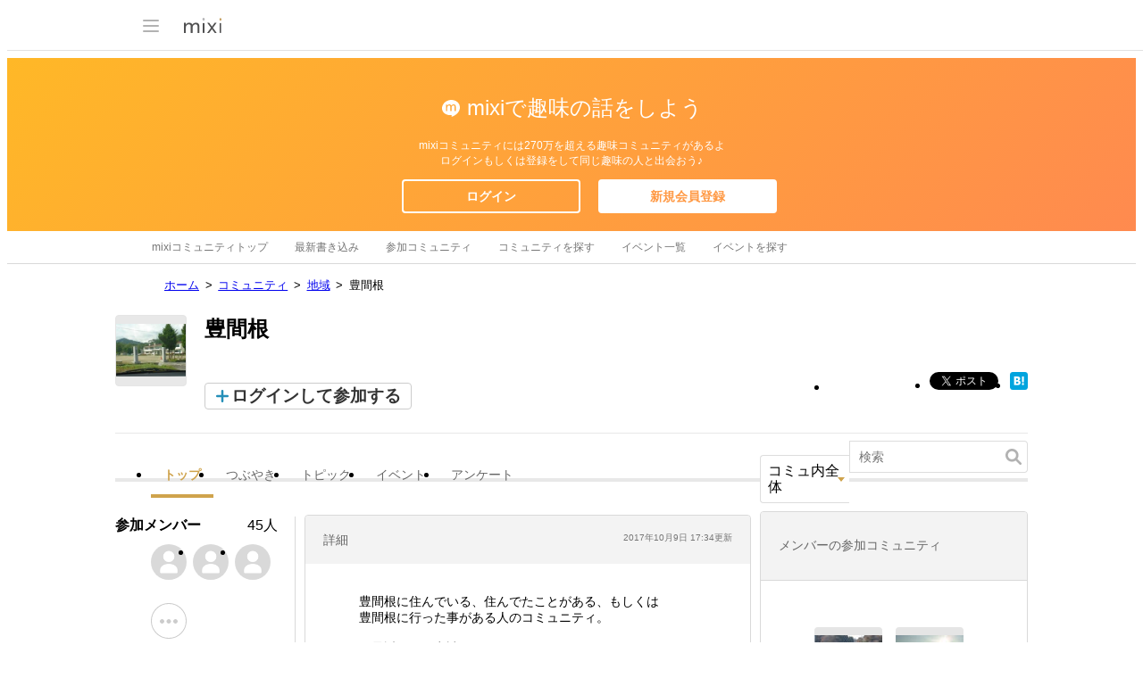

--- FILE ---
content_type: text/html; charset=utf-8
request_url: https://www.google.com/recaptcha/api2/aframe
body_size: 268
content:
<!DOCTYPE HTML><html><head><meta http-equiv="content-type" content="text/html; charset=UTF-8"></head><body><script nonce="u_PIIQdkAi0Hnf9PimMVRg">/** Anti-fraud and anti-abuse applications only. See google.com/recaptcha */ try{var clients={'sodar':'https://pagead2.googlesyndication.com/pagead/sodar?'};window.addEventListener("message",function(a){try{if(a.source===window.parent){var b=JSON.parse(a.data);var c=clients[b['id']];if(c){var d=document.createElement('img');d.src=c+b['params']+'&rc='+(localStorage.getItem("rc::a")?sessionStorage.getItem("rc::b"):"");window.document.body.appendChild(d);sessionStorage.setItem("rc::e",parseInt(sessionStorage.getItem("rc::e")||0)+1);localStorage.setItem("rc::h",'1769783039449');}}}catch(b){}});window.parent.postMessage("_grecaptcha_ready", "*");}catch(b){}</script></body></html>

--- FILE ---
content_type: application/javascript; charset=utf-8
request_url: https://fundingchoicesmessages.google.com/f/AGSKWxVYeAfEUmVR524Hz0Pu7O8IL0DKnbf1_t2QpgnY4I3Y1AY6434lhjFC3skG9ZU6AfJHjyEnlxk37ndiU2Vu-V6acKbI6V2bVL1kexCfyXdgHHlkGPE2vLds8B5rJFc_3emnIeRn_sYvZzt_BDUXjPYKW1fnA2xpY7cwS7qhhRZDl1ai2101Z2ODot30/_-simple-ads./VideoAdContent?/side-ad.&adurl=/ad-choices.
body_size: -1285
content:
window['d67aaa45-a145-468b-8f4e-553d6437b061'] = true;

--- FILE ---
content_type: application/javascript
request_url: https://script.mixi.net/static/js/build/mixi-qa-error-report.production.js?1768788297
body_size: 4366
content:
"use strict";
var __extends = (this && this.__extends) || (function () {
    var extendStatics = function (d, b) {
        extendStatics = Object.setPrototypeOf ||
            ({ __proto__: [] } instanceof Array && function (d, b) { d.__proto__ = b; }) ||
            function (d, b) { for (var p in b) if (Object.prototype.hasOwnProperty.call(b, p)) d[p] = b[p]; };
        return extendStatics(d, b);
    };
    return function (d, b) {
        if (typeof b !== "function" && b !== null)
            throw new TypeError("Class extends value " + String(b) + " is not a constructor or null");
        extendStatics(d, b);
        function __() { this.constructor = d; }
        d.prototype = b === null ? Object.create(b) : (__.prototype = b.prototype, new __());
    };
})();
var mixiJsErrorReport;
(function (mixiJsErrorReport) {
    function toStringByErrorLikeObject(errorLike) {
        try {
            if (!errorLike) {
                return String(errorLike);
            }
            if (typeof errorLike.stack === "string") {
                return errorLike.stack;
            }
            if (typeof errorLike.message === "string") {
                return errorLike.message;
            }
            return String(errorLike);
        }
        catch (e) {
            return "(Object that have a broken #toString)";
        }
    }
    mixiJsErrorReport.toStringByErrorLikeObject = toStringByErrorLikeObject;
})(mixiJsErrorReport || (mixiJsErrorReport = {}));
var mixiJsErrorReport;
(function (mixiJsErrorReport) {
    var SafeLogger = (function () {
        function SafeLogger(di) {
            this.di = di;
        }
        SafeLogger.prototype.logSafely = function (message) {
            try {
                this.di.global.console.error(message);
            }
            catch (e) {
            }
        };
        SafeLogger.prototype.logCaughtErrorSafely = function (errorLikeObj) {
            try {
                this.logSafely(mixiJsErrorReport.toStringByErrorLikeObject(errorLikeObj));
            }
            catch (e) {
            }
        };
        return SafeLogger;
    }());
    mixiJsErrorReport.SafeLogger = SafeLogger;
})(mixiJsErrorReport || (mixiJsErrorReport = {}));
var mixiJsErrorReport;
(function (mixiJsErrorReport) {
    var StrictMixiGateway = (function () {
        function StrictMixiGateway(di) {
            this.di = di;
        }
        StrictMixiGateway.prototype.getParamStrict = function (paramName) {
            this.assertMixiGatewayIsDefined(paramName);
            var params = this.di.global.Mixi.Gateway.getParam();
            this.assertParamIsDefined(paramName, params);
            return params[paramName];
        };
        StrictMixiGateway.prototype.assertMixiGatewayIsDefined = function (paramName) {
            var global = this.di.global;
            var mixiGatewayExists = global.Mixi && global.Mixi.Gateway &&
                typeof global.Mixi.Gateway.getParam === "function";
            if (!mixiGatewayExists) {
                throw new Error("Mixi.Gateway.getParam is unavailable: \"" + paramName + "\"");
            }
        };
        StrictMixiGateway.prototype.assertParamIsDefined = function (paramName, params) {
            if (!(paramName in params)) {
                throw new Error("Specified Mixi.Gateway parameter is not defined: \"" + paramName + "\"");
            }
        };
        return StrictMixiGateway;
    }());
    mixiJsErrorReport.StrictMixiGateway = StrictMixiGateway;
})(mixiJsErrorReport || (mixiJsErrorReport = {}));
var mixiJsErrorReport;
(function (mixiJsErrorReport) {
    var ENABLE_SAMPLING_ON_DEBUG_ENV = false;
    var ERROR_REPORT_SAMPLING_RATE_KEY = "error_report_sampling_rate";
    var SAMPLING_RATE_FOR_SERVER_SIDE_SAMPLING_UNAVAILABLE = 0.001 * 10;
    var Sampler = (function () {
        function Sampler(di) {
            this.di = di;
        }
        Sampler.prototype.isSampleSafely = function () {
            try {
                var _a = this.di, logger = _a.logger, randomGen = _a.randomGen;
                var samplingRateHint = this.getSamplingRateSafely();
                if (samplingRateHint.standaloneMode.enabled && !samplingRateHint.developmentMode.enabled) {
                    logger.logSafely("Standalone mode is enabled. Becayse the sampling rate " +
                        "from the server via 'Mixi.Gateway.getParam' is unavailable: " +
                        ("" + samplingRateHint.standaloneMode.reason));
                }
                return randomGen() < samplingRateHint.samplingRate;
            }
            catch (e) {
                this.di.logger.logCaughtErrorSafely(e);
                return false;
            }
        };
        Sampler.prototype.getSamplingRateSafely = function () {
            try {
                var gateway = this.di.gateway;
                if (this.shouldEnableDevelMode()) {
                    return {
                        samplingRate: 1.0,
                        developmentMode: {
                            enabled: true,
                            reason: "Staging or development environment"
                        },
                        standaloneMode: {
                            enabled: true,
                            reason: "Using 100% as the sampling rate because: Development mode"
                        }
                    };
                }
                var samplingRateFromGateway = gateway.getParamStrict(ERROR_REPORT_SAMPLING_RATE_KEY);
                return {
                    samplingRate: Number(samplingRateFromGateway),
                    developmentMode: {
                        enabled: false,
                        reason: this.isStagingOrDevelEnv() ?
                            "Staging or development environment but ENABLE_SAMPLING_ON_DEBUG_ENV is true" :
                            "Production environment"
                    },
                    standaloneMode: {
                        enabled: false,
                        reason: "Using the server-side sampling rate"
                    }
                };
            }
            catch (e) {
                var errorMsg = mixiJsErrorReport.toStringByErrorLikeObject(e);
                return {
                    samplingRate: SAMPLING_RATE_FOR_SERVER_SIDE_SAMPLING_UNAVAILABLE,
                    developmentMode: {
                        enabled: false,
                        reason: "Error was thrown during sampling: " + errorMsg
                    },
                    standaloneMode: {
                        enabled: true,
                        reason: "Using the client-side sampling rate because: " + errorMsg
                    }
                };
            }
        };
        Sampler.prototype.shouldEnableDevelMode = function () {
            return !ENABLE_SAMPLING_ON_DEBUG_ENV && this.isStagingOrDevelEnv();
        };
        Sampler.prototype.isStagingOrDevelEnv = function () {
            var location = this.di.global.location;
            return Boolean(location &&
                typeof location.hostname === "string" &&
                location.hostname.match(/(d[0-9]{6}\.lo|s[0-9]{4}\.st)\./));
        };
        return Sampler;
    }());
    mixiJsErrorReport.Sampler = Sampler;
})(mixiJsErrorReport || (mixiJsErrorReport = {}));
var mixiJsErrorReport;
(function (mixiJsErrorReport) {
    mixiJsErrorReport.MAX_REPORT_COUNT_CAN_SEND_PER_SESSION = 100;
    var ErrorWatcherState = (function () {
        function ErrorWatcherState(di) {
            this.di = di;
            this.hint = {
                plan: "NOT_SUPPRESSED_YET",
                reason: "Never been suppressed"
            };
            var limit = di.limit;
            this.errorReportRemained = limit;
        }
        ErrorWatcherState.prototype.shouldSendErrorReport = function () {
            if (this.hint.plan === "ALREADY_SUPPRESSED") {
                return this.hint;
            }
            if (!this.di.sampler.isSampleSafely()) {
                return {
                    plan: "ALREADY_SUPPRESSED",
                    reason: "Not sample"
                };
            }
            return this.hint;
        };
        ErrorWatcherState.prototype.suppressReporting = function () {
            this.hint = {
                plan: "ALREADY_SUPPRESSED",
                reason: "Server said 'No thanks'"
            };
        };
        ErrorWatcherState.prototype.consumeErrorReportCount = function () {
            var limit = this.di.limit;
            if (this.errorReportRemained <= 0) {
                this.hint = {
                    plan: "ALREADY_SUPPRESSED",
                    reason: "Already reached a limit: " + limit
                };
                return;
            }
            this.errorReportRemained--;
            if (this.errorReportRemained <= 0) {
                this.hint = {
                    plan: "WILL_SUPPRESSED_AFTER_THE_NEXT",
                    reason: "Reached a limit: " + limit
                };
                return;
            }
        };
        return ErrorWatcherState;
    }());
    mixiJsErrorReport.ErrorWatcherState = ErrorWatcherState;
})(mixiJsErrorReport || (mixiJsErrorReport = {}));
var mixiJsErrorReport;
(function (mixiJsErrorReport) {
    function composeDI(partialDI) {
        partialDI = partialDI || {};
        var global = partialDI.global ||
            window;
        var Error = partialDI.Error ||
            window.Error;
        var XMLHttpRequest = partialDI.XMLHttpRequest ||
            window.XMLHttpRequest;
        var logger = partialDI.logger
            || new mixiJsErrorReport.SafeLogger({ global: global });
        var gateway = partialDI.gateway ||
            new mixiJsErrorReport.StrictMixiGateway({ global: global });
        var restfulApiClient = partialDI.restfulApiClient ||
            new mixiJsErrorReport.restfulApi.SafeClient({ logger: logger, global: global, XMLHttpRequest: XMLHttpRequest });
        var randomGen = partialDI.randomGen ||
            (function () { return Math.random(); });
        var sampler = partialDI.sampler
            || new mixiJsErrorReport.Sampler({ gateway: gateway, logger: logger, randomGen: randomGen, global: global });
        var state = partialDI.state ||
            new mixiJsErrorReport.ErrorWatcherState({ sampler: sampler, limit: mixiJsErrorReport.MAX_REPORT_COUNT_CAN_SEND_PER_SESSION });
        return {
            logger: logger,
            gateway: gateway,
            restfulApiClient: restfulApiClient,
            randomGen: randomGen,
            global: global,
            state: state,
            sampler: sampler,
            XMLHttpRequest: XMLHttpRequest,
            Error: Error
        };
    }
    mixiJsErrorReport.composeDI = composeDI;
})(mixiJsErrorReport || (mixiJsErrorReport = {}));
var mixiJsErrorReport;
(function (mixiJsErrorReport) {
    var restfulApi;
    (function (restfulApi) {
        var HttpError = (function (_super) {
            __extends(HttpError, _super);
            function HttpError(message) {
                return _super.call(this, message) || this;
            }
            HttpError.createByHttpStatusCode = function (statusCode) {
                return new HttpError("Unexpected status code: " + statusCode);
            };
            return HttpError;
        }(Error));
        restfulApi.HttpError = HttpError;
        var SafeClient = (function () {
            function SafeClient(di) {
                this.di = di;
            }
            SafeClient.prototype.callSafely = function (options, callback) {
                var _this = this;
                try {
                    var url = options.url, method = options.method, body = options.body;
                    var xhr_1 = new this.di.XMLHttpRequest();
                    xhr_1.open(method, url);
                    xhr_1.setRequestHeader("Content-Type", "application/json");
                    xhr_1.onreadystatechange = function () {
                        try {
                            if (xhr_1.readyState === 4) {
                                if (xhr_1.status >= 200 && xhr_1.status < 300) {
                                    _this.assertResponseContentType(xhr_1.getResponseHeader("Content-Type"));
                                    var response = {
                                        statusCode: xhr_1.status,
                                        body: JSON.parse(xhr_1.responseText)
                                    };
                                    _this.handleSuccessulSafely(response, callback);
                                }
                                else {
                                    throw HttpError.createByHttpStatusCode(xhr_1.status);
                                }
                            }
                        }
                        catch (e) {
                            _this.handleErrorSafely(e, callback);
                        }
                    };
                    xhr_1.send(JSON.stringify(body));
                }
                catch (e) {
                    this.handleErrorSafely(e, callback);
                }
            };
            SafeClient.prototype.assertResponseContentType = function (responseContentType) {
                switch (responseContentType) {
                    case "application/json":
                        return;
                    default:
                        throw new Error("Expected Content-Type of the reponse to be " +
                            "\"application/json\" or so on but got: " +
                            ("" + responseContentType));
                }
            };
            SafeClient.prototype.handleErrorSafely = function (error, callback) {
                try {
                    callback([error, undefined]);
                }
                catch (e) {
                    this.di.logger.logCaughtErrorSafely(e);
                }
            };
            SafeClient.prototype.handleSuccessulSafely = function (response, callback) {
                try {
                    callback([undefined, response]);
                }
                catch (e) {
                    this.handleErrorSafely(e, callback);
                }
            };
            return SafeClient;
        }());
        restfulApi.SafeClient = SafeClient;
    })(restfulApi = mixiJsErrorReport.restfulApi || (mixiJsErrorReport.restfulApi = {}));
})(mixiJsErrorReport || (mixiJsErrorReport = {}));
var mixiJsErrorReport;
(function (mixiJsErrorReport) {
    function getScriptTagHints(global) {
        var scriptTagHints = [];
        var scripts = Array.from(global.document.getElementsByTagName("script"));
        for (var _i = 0, scripts_1 = scripts; _i < scripts_1.length; _i++) {
            var currentScript = scripts_1[_i];
            var attrDict = {};
            var attrs = currentScript.attributes;
            for (var attrIdx = 0, attrsLen = attrs.length; attrIdx < attrsLen; attrIdx++) {
                attrDict[attrs[attrIdx].name] = attrs[attrIdx].value;
            }
            scriptTagHints.push({
                attributes: attrDict
            });
        }
        return scriptTagHints;
    }
    mixiJsErrorReport.getScriptTagHints = getScriptTagHints;
})(mixiJsErrorReport || (mixiJsErrorReport = {}));
var mixiJsErrorReport;
(function (mixiJsErrorReport) {
    function getUserId(global) {
        var cookie = global.document.cookie || "";
        var match = /_auid=([0-9a-f]+)/.exec(cookie);
        var auid = match && match[1];
        return auid || "N/A";
    }
    mixiJsErrorReport.getUserId = getUserId;
})(mixiJsErrorReport || (mixiJsErrorReport = {}));
var mixiJsErrorReport;
(function (mixiJsErrorReport) {
    function createParamsByGlobalErrorHandlerArgs(args, samplingRateHint, planToSuppressHint, global) {
        var samplingRate = samplingRateHint.samplingRate, standaloneMode = samplingRateHint.standaloneMode, developmentMode = samplingRateHint.developmentMode;
        var params = {
            standalonemode: {
                enabled: standaloneMode.enabled,
                reason: standaloneMode.reason
            },
            developmentmode: {
                enabled: developmentMode.enabled,
                reason: developmentMode.reason
            },
            samplingrate: samplingRate,
            readystate: global.document.readyState,
            scripttags: [],
            auid: mixiJsErrorReport.getUserId(global),
            circuitbreaker: {
                enabled: planToSuppressHint.plan === "WILL_SUPPRESSED_AFTER_THE_NEXT",
                reason: planToSuppressHint.reason
            }
        };
        var messageOrEvent = args[0], source = args[1], lineno = args[2], colno = args[3], error = args[4];
        if (args.length >= 1)
            params["message"] = messageOrEvent.toString();
        if (args.length >= 2)
            params["source"] = source;
        if (args.length >= 3)
            params["lineno"] = lineno;
        if (args.length >= 4)
            params["colno"] = colno;
        if (args.length >= 5 && error && (typeof error.stack === "string")) {
            params["stack"] = error.stack;
        }
        return params;
    }
    mixiJsErrorReport.createParamsByGlobalErrorHandlerArgs = createParamsByGlobalErrorHandlerArgs;
})(mixiJsErrorReport || (mixiJsErrorReport = {}));
var mixiJsErrorReport;
(function (mixiJsErrorReport) {
    function map(array, fn) {
        var result = [];
        for (var i = 0, len = array.length; i < len; i++) {
            result.push(fn(array[i], i));
        }
        return result;
    }
    mixiJsErrorReport.map = map;
})(mixiJsErrorReport || (mixiJsErrorReport = {}));
var mixiJsErrorReport;
(function (mixiJsErrorReport) {
    function createEncodedParamsByGlobalErrorHandlerArgs(event, samplingRateHint, planToSuppressHint, global) {
        var _a;
        var samplingRate = samplingRateHint.samplingRate, standaloneMode = samplingRateHint.standaloneMode, developmentMode = samplingRateHint.developmentMode;
        return {
            standalonemode: {
                enabled: standaloneMode.enabled,
                reason: encodeURI(standaloneMode.reason)
            },
            developmentmode: {
                enabled: developmentMode.enabled,
                reason: encodeURI(developmentMode.reason)
            },
            samplingrate: samplingRate,
            readystate: global.document.readyState,
            scripttags: mixiJsErrorReport.map(mixiJsErrorReport.getScriptTagHints(global), encodeScriptTagHint),
            auid: encodeURI(mixiJsErrorReport.getUserId(global)),
            circuitbreaker: {
                enabled: planToSuppressHint.plan === "WILL_SUPPRESSED_AFTER_THE_NEXT",
                reason: encodeURI(planToSuppressHint.reason)
            },
            message: encodeURI(event === null || event === void 0 ? void 0 : event.message),
            source: encodeURI(event === null || event === void 0 ? void 0 : event.filename),
            lineno: event === null || event === void 0 ? void 0 : event.lineno,
            colno: event === null || event === void 0 ? void 0 : event.colno,
            stack: encodeURI((_a = event === null || event === void 0 ? void 0 : event.error) === null || _a === void 0 ? void 0 : _a.stack)
        };
    }
    mixiJsErrorReport.createEncodedParamsByGlobalErrorHandlerArgs = createEncodedParamsByGlobalErrorHandlerArgs;
    function encodeScriptTagHint(hint) {
        return {
            attributes: encodeScriptTagAttribute(hint.attributes)
        };
    }
    function encodeScriptTagAttribute(attributes) {
        var encodedAttributes = {};
        for (var key in attributes) {
            if (!attributes.hasOwnProperty(key))
                continue;
            encodedAttributes[encodeURI(key)] = encodeURI(attributes[key]);
        }
        return encodedAttributes;
    }
})(mixiJsErrorReport || (mixiJsErrorReport = {}));
var mixiJsErrorReport;
(function (mixiJsErrorReport) {
    function createOnErrorHandler(di) {
        return function handler(event) {
            if (event.type !== "error") {
                handler(new ErrorEvent("error", { message: "onerror handle unexpected ErrorEvent(" + event.type + ")" }));
                return;
            }
            var logger = di.logger, state = di.state, sampler = di.sampler, global = di.global, restfulApiClient = di.restfulApiClient;
            try {
                state.consumeErrorReportCount();
                var hint = state.shouldSendErrorReport();
                if (hint.plan === "ALREADY_SUPPRESSED")
                    return;
                var encodedParams = mixiJsErrorReport.createEncodedParamsByGlobalErrorHandlerArgs(event, sampler.getSamplingRateSafely(), hint, global);
                restfulApiClient.callSafely({
                    url: "https://jserrorreport.mixi.jp/report",
                    method: "POST",
                    body: encodedParams
                }, function (result) {
                    try {
                        var error = result[0];
                        if (error)
                            throw error;
                    }
                    catch (e) {
                        state.suppressReporting();
                        logger.logCaughtErrorSafely(e);
                    }
                });
            }
            catch (e) {
                logger.logCaughtErrorSafely(e);
            }
        };
    }
    function isNativeFunction(func) {
        return /native code/.test(String(func));
    }
    function flattenReason(reason) {
        if (!reason)
            return "UnhandledRejectionEvent's reason isn't exists.";
        switch (typeof reason) {
            case "string":
                return reason;
            case "object":
                if (isNativeFunction(reason.toString)) {
                    if (reason.message) {
                        return reason.toString();
                    }
                    else {
                        return "Object: " + JSON.stringify(reason, Object.getOwnPropertyNames(reason));
                    }
                }
                else {
                    return reason.toString();
                }
            default:
                return reason.toString();
        }
    }
    function createUnhandleRejectionHandler(di) {
        return function (ev) {
            var _a;
            var global = di.global;
            return global.dispatchEvent(new ErrorEvent("error", {
                colno: 0,
                error: ev === null || ev === void 0 ? void 0 : ev.reason,
                lineno: 0,
                message: "UnhandledRejection: " + flattenReason(ev === null || ev === void 0 ? void 0 : ev.reason),
                filename: (_a = global.location) === null || _a === void 0 ? void 0 : _a.href,
            }));
        };
    }
    function watchUncaughtErrors(di) {
        var global = di.global;
        global.addEventListener("error", createOnErrorHandler(di));
        global.addEventListener("unhandledrejection", createUnhandleRejectionHandler(di));
    }
    mixiJsErrorReport.watchUncaughtErrors = watchUncaughtErrors;
})(mixiJsErrorReport || (mixiJsErrorReport = {}));
var mixiJsErrorReport;
(function (mixiJsErrorReport) {
    var di = mixiJsErrorReport.composeDI();
    mixiJsErrorReport.watchUncaughtErrors(di);
})(mixiJsErrorReport || (mixiJsErrorReport = {}));
